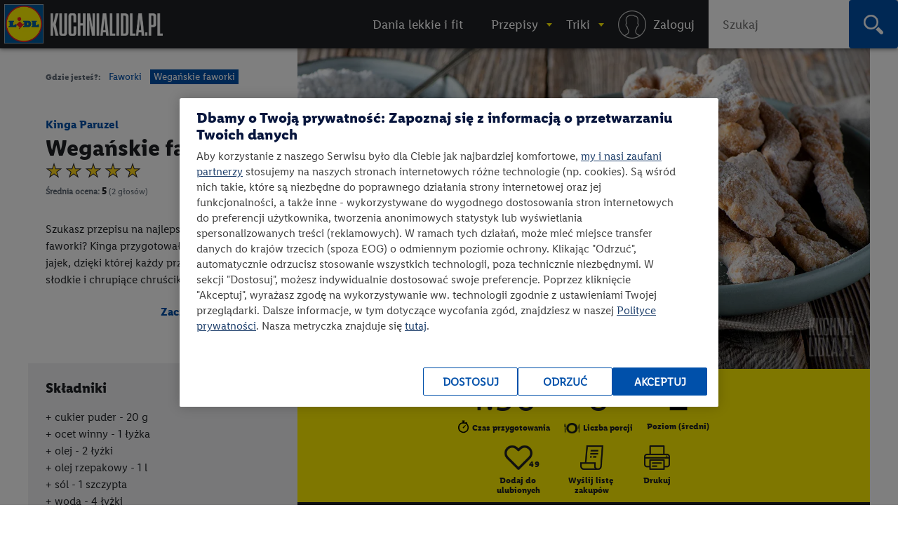

--- FILE ---
content_type: text/html; charset=utf-8
request_url: https://kuchnialidla.pl/weganskie-faworki
body_size: 26457
content:

<!DOCTYPE html>
<html xmlns:fb="http://www.facebook.com/2008/fbml" xmlns:og="http://opengraphprotocol.org/schema/" moznomarginboxes mozdisallowselectionprint class="no-js" lang="pl-PL">
<head id="Head1">
<!-- OneTrust Cookies Consent Notice start -->
<script src="https://cdn.cookielaw.org/scripttemplates/otSDKStub.js" data-document-language="true" type="text/javascript" charset="UTF-8" data-domain-script="e0f63db6-f4f1-4006-92e6-b3847e7f58a7" ></script>
<script type="text/javascript">
function OptanonWrapper() { }
</script>
<!-- OneTrust Cookies Consent Notice end -->

    <title>
    Wegańskie faworki - przepis
 • Kuchnia Lidla </title>
    <meta http-equiv="X-UA-Compatible" content="IE=10" />
    <meta http-equiv="X-UA-Compatible" content="chrome=1" />
    <meta charset="UTF-8" />
	<meta name="google-site-verification" content="buTSjcRgBvhgkH2wi_orUkkTtoRLMIDOJ3N7bDNQlU8" />
    
    <meta name="description" content="Wegańskie faworki - poznaj najlepszy przepis. ⭐ Sprawdź składniki i instrukcje na KuchniaLidla.pl!" />
    <meta property="og:title" content="Wegańskie faworki - przepis" />
    <meta property="og:description" content="Wegańskie faworki - poznaj najlepszy przepis. ⭐ Sprawdź składniki i instrukcje na KuchniaLidla.pl!" />
        <meta property="og:image" content="https://kuchnialidla.pl/img/PL/960x540/da7037d5d826-34c569e16aac-36241_KL_KINGA_KW06_FAWORKI_290121_fot_114967_RGB_OK_1250x700.webp" />

    <meta name="viewport" content="width=device-width, initial-scale=1.0, maximum-scale=1.0">
    <meta property="og:url" content="https://kuchnialidla.pl/weganskie-faworki" />

    <!--[if lt IE 9]>
        <script src="/Scripts/html5shiv.js"></script>
    <![endif]-->
	
<script>document.documentElement.classList.remove("no-js")</script>

<link rel="preload" href="/Content/css/nowyfromat2/lidlfonts/LidlFontPro-Bold.woff" as="font" type="font/woff" crossorigin="anonymous">
<link rel="preload" href="/Content/css/nowyfromat2/lidlfonts/LidlFontPro-Book.woff" as="font" type="font/woff" crossorigin="anonymous">
<link rel="preload" href="/Content/css/nowyfromat2/lidlfonts/LidlFontPro-Italic.woff" as="font" type="font/woff" crossorigin="anonymous">
<link rel="preload" href="/Content/css/nowyfromat2/lidlfonts/LidlFontPro-Regular.woff" as="font" type="font/woff" crossorigin="anonymous">
<link rel="preload" href="/Content/css/nowyfromat2/lidlfonts/LidlFontPro-Semibold.woff" as="font" type="font/woff" crossorigin="anonymous">






	  
	  
	<style>
    body {display: none;}
    </style>


    


    <link href="/bundles/content/print.css?v=IggYz59JxcpPpJgrFb42p5LTK9CriiCKfw_7gvjv0VE1" rel="stylesheet" type="text/css" media="print" />

    <link href="/Content/images/nowyformat/favicon-16.ico" rel="shortcut icon" />
	<link href="/Content/images/nowyformat/favicon-64.ico" rel="apple-touch-icon" sizes="64x64" />
	<link href="/Content/images/nowyformat/favicon-48.ico" rel="apple-touch-icon" sizes="48x48" />
	<link href="/Content/images/nowyformat/favicon-32.ico" rel="apple-touch-icon" sizes="32x32" />
    <script src="/bundles/scripts/jquery.js?v=JL596WEzEYSLK79KRL4It4N63VXpRlW4A824KHlhVLc1"></script>

    <script src="/bundles/scripts/portal.js?v=tyoBYvPyWG9Dm0gClG_ZLc5S6woOYA-5X5Cc9xAIe7E1"></script>


    <script src="/Scripts/jquery.cycle2.min.js" type="text/javascript" ></script>

    <script src="/Scripts/jquery.cycle2.carousel.min.js" type="text/javascript" ></script>
	
	<script src="/Scripts/jquery.cycle2.swipe.min.js" type="text/javascript" ></script>
	

    
    

    <style type="text/css" media="print">
        @page {
            size: auto A4 landscape;
            margin: 3mm;
        }
    </style>
    <style type="text/css" media="print">

        #qrcode canvas {
            width: 64px;
            height: 64px;
            image-rendering: pixelated;
        }
    </style>

    
    <link rel="canonical" href="https://kuchnialidla.pl/weganskie-faworki" />
    <link rel='stylesheet' href='/Scripts/fancybox/jquery.fancybox-1.3.4.css' type='text/css' media='all' />
    <script src="/Scripts/fancybox/jquery.fancybox-1.3.4.js" defer></script>
    <script src="/Scripts/jquery.qrcode.min.js" defer></script>
    <script src="https://apis.google.com/js/platform.js" async></script>
    <script src="/Scripts/raty.js" defer></script>

    <script type="application/ld+json">
        {
  "@context": "https://schema.org",
  "@type": "Recipe",
  "name": "Wegańskie faworki",
  "image": "https://kuchnialidla.pl/img/PL/960x540/da7037d5d826-34c569e16aac-36241_KL_KINGA_KW06_FAWORKI_290121_fot_114967_RGB_OK_1250x700.webp",
  "author": {
    "@type": "Person",
    "name": "Kinga Paruzel"
  },
  "recipeCategory": "Faworki",
  "datePublished": "2021-02-08",
  "description": "<h2>Przygotuj:</h2>\r\n\r\n<ul>\r\n\t<li>sitko o drobnych oczkach</li>\r\n\t<li>wałek</li>\r\n\t<li>radełko do ciasta lub ostry n&oacute;ż</li>\r\n\t<li>materiałową ściereczkę</li>\r\n\t<li>łyżkę cedzakową</li>\r\n\t<li>ręcznik papierowy</li>\r\n</ul>\r\n\r\n<h2>Krok 1: ŁĄCZYMY SKŁADNIKI CIASTA</h2>\r\n\r\n<p style=\"text-align:justify\">Mąkę przesiewamy do miski przez sitko o drobnych oczkach. Dodajemy s&oacute;l. Dodajemy mokre składniki ciasta: ciepłą wodę, olej, wegańską śmietanę i ocet spirytusowy.</p>\r\n\r\n<h2>Krok 2: WYRABIAMY CIASTO</h2>\r\n\r\n<p style=\"text-align:justify\">Składniki mieszamy, a następnie całość wyrabiamy dłońmi na gładkie, jednolite ciasto. Docelowo jego konsystencja powinna przypominać konsystencję ciasta na makaron &ndash; dość twardego, ale elastycznego.</p>\r\n\r\n<h2>Krok 3: TŁUCZEMY CIASTO WAŁKIEM</h2>\r\n\r\n<p style=\"text-align:justify\">Wyrobione ciasto formujemy w kulę i uderzamy z każdej strony wałkiem przez ok. 15 minut. Dzięki temu upieczone faworki będę lekkie i kruche.</p>\r\n\r\n<p style=\"text-align:justify\">Ciasto owijamy folią spożywczą i przekładamy do lod&oacute;wki na ok. 30 minut.</p>\r\n\r\n<h2>Krok 4: ROZGRZEWAMY OLEJ</h2>\r\n\r\n<p style=\"text-align:justify\">Olej mocno rozgrzewamy w głębokim garnku.</p>\r\n\r\n<h2>Krok 5: FORMUJEMY FAWORKI</h2>\r\n\r\n<p style=\"text-align:justify\">Ciasto dzielimy na 2 części. Każdą z nich cienko rozwałkowujemy na blacie. Ciasta nie podsypujemy mąką &ndash; jej dodatek m&oacute;głby spowodować strzelanie rozgrzanego oleju podczas smażenia.</p>\r\n\r\n<p style=\"text-align:justify\">Rozwałkowany placek ciasta kroimy wzdłuż na paski o szerokości 4 cm za pomocą radełka lub ostrego noża. Długie paski kroimy na skos, tak by uzyskać kr&oacute;tsze paski o długości ok. 10 cm. Pośrodku każdego paska tworzymy podłużne nacięcie.</p>\r\n\r\n<p style=\"text-align:justify\">Przez nacięcie przeciągamy kr&oacute;tszy brzeg faworka. Faworki zaplatamy i formujemy, nadając każdemu zgrabny kształt. Ulepione faworki odkładamy na materiałową ściereczkę.</p>\r\n\r\n<h2>Krok 6: SMAŻYMY WAWORKI</h2>\r\n\r\n<p style=\"text-align:justify\">Faworki ostrożnie przekładamy na mocno rozgrzany, głęboki tłuszcz. Smażymy je partiami (po 3-4 sztuki), by nie obniżyć temperatury oleju.</p>\r\n\r\n<p style=\"text-align:justify\">Gdy faworki nabiorą złotego koloru, wyławiamy je za pomocą łyżki cedzakowej i odsączamy z nadmiaru tłuszczu na papierowym ręczniku.</p>\r\n\r\n<h2>Krok 7: PODAJEMY FAWORKI</h2>\r\n\r\n<p style=\"text-align:justify\">Faworki przekładamy na talerz i opr&oacute;szamy cukrem pudrem przesianym przez sitko o drobnych oczkach.</p>\r\n",
  "prepTime": "PT1H30M",
  "recipeYield": "Liczba porcji - 8",
  "nutrition": {
    "@type": "NutritionInformation",
    "calories": "1119 calories"
  },
  "recipeCuisine": null,
  "recipeIngredient": [
    "cukier puder - 20 cukier puder",
    "ocet winny - 1 ocet winny",
    "olej - 2 łyżki",
    "olej rzepakowy - 1 olej rzepakowy",
    "sól - 1 sól",
    "woda - 4 łyżki",
    "mąka pszenna - 300 mąka pszenna",
    "śmietana wegańska - 5 łyżek"
  ],
  "recipeInstructions": " Przygotuj: sitko o drobnych oczkach wałek radełko do ciasta lub ostry nóż materiałową ściereczkę łyżkę cedzakową ręcznik papierowy Krok 1: ŁĄCZYMY SKŁADNIKI CIASTA Mąkę przesiewamy do miski przez sitko o drobnych oczkach. Dodajemy sól. Dodajemy mokre składniki ciasta: ciepłą wodę, olej, wegańską śmietanę i ocet spirytusowy. Krok 2: WYRABIAMY CIASTO Składniki mieszamy, a następnie całość wyrabiamy dłońmi na gładkie, jednolite ciasto. Docelowo jego konsystencja powinna przypominać konsystencję ciasta na makaron – dość twardego, ale elastycznego. Krok 3: TŁUCZEMY CIASTO WAŁKIEM Wyrobione ciasto formujemy w kulę i uderzamy z każdej strony wałkiem przez ok. 15 minut. Dzięki temu upieczone faworki będę lekkie i kruche. Ciasto owijamy folią spożywczą i przekładamy do lodówki na ok. 30 minut. Krok 4: ROZGRZEWAMY OLEJ Olej mocno rozgrzewamy w głębokim garnku. Krok 5: FORMUJEMY FAWORKI Ciasto dzielimy na 2 części. Każdą z nich cienko rozwałkowujemy na blacie. Ciasta nie podsypujemy mąką – jej dodatek mógłby spowodować strzelanie rozgrzanego oleju podczas smażenia. Rozwałkowany placek ciasta kroimy wzdłuż na paski o szerokości 4 cm za pomocą radełka lub ostrego noża. Długie paski kroimy na skos, tak by uzyskać krótsze paski o długości ok. 10 cm. Pośrodku każdego paska tworzymy podłużne nacięcie. Przez nacięcie przeciągamy krótszy brzeg faworka. Faworki zaplatamy i formujemy, nadając każdemu zgrabny kształt. Ulepione faworki odkładamy na materiałową ściereczkę. Krok 6: SMAŻYMY WAWORKI Faworki ostrożnie przekładamy na mocno rozgrzany, głęboki tłuszcz. Smażymy je partiami (po 3-4 sztuki), by nie obniżyć temperatury oleju. Gdy faworki nabiorą złotego koloru, wyławiamy je za pomocą łyżki cedzakowej i odsączamy z nadmiaru tłuszczu na papierowym ręczniku. Krok 7: PODAJEMY FAWORKI Faworki przekładamy na talerz i oprószamy cukrem pudrem przesianym przez sitko o drobnych oczkach. ",
  "aggregateRating": {
    "@type": "AggregateRating",
    "ratingValue": "5",
    "ratingCount": 2.0
  },
  "video": {
    "@type": "VideoObject",
    "name": "Wegańskie faworki",
    "thumbnailUrl": "https://img.youtube.com/vi/0So8dL8Trvw/hqdefault.jpg",
    "duration": "PT4M30S",
    "uploadDate": "2021-02-08T15:59:48",
    "embedUrl": "https://www.youtube.com/embed/0So8dL8Trvw",
    "publisher": {
      "@type": "Organization",
      "name": "KuchniaLidla.pl",
      "logo": {
        "@type": "ImageObject",
        "url": "https://kuchnialidla.pl/Content/images/nowyformat/favicon-64.ico"
      }
    }
  }
}
    </script>



    
    <!--  -->


    

	 

<style>
 .jedz_zdrowiej_menu.menu_gorne{display:block;}
 .hiszpanska_menu.menu_gorne{display:none;}
 
</style>

</head>
<body class=" recipe_page recipe ">



<div id="fb-root"></div>
<script>(function(d, s, id) {
  var js, fjs = d.getElementsByTagName(s)[0];
  if (d.getElementById(id)) return;
  js = d.createElement(s); js.id = id; js.rel = "preconnect";
  js.src = "//connect.facebook.net/pl_PL/sdk.js#xfbml=1&version=v2.7";
  fjs.parentNode.insertBefore(js, fjs);
}(document, 'script', 'facebook-jssdk'));</script>


<script>
    window.dataLayer = window.dataLayer || [];

        dataLayer.push({ 'pagetype': 'strona przepisu' });
     

    var now = new Date();
    var h = now.getHours();
    if (h >= 12 && h < 15) {
        dataLayer.push({ 'scroll depth': 'start' });
    }


</script>

<!-- Google Tag Manager -->
<noscript><iframe src="//www.googletagmanager.com/ns.html?id=GTM-586BXB"
height="0" width="0" style="display:none;visibility:hidden"></iframe></noscript>
<script type="text/plain" class="optanon-category-C0003">(function(w,d,s,l,i){w[l]=w[l]||[];w[l].push({'gtm.start':
new Date().getTime(),event:'gtm.js'});var f=d.getElementsByTagName(s)[0],
j=d.createElement(s),dl=l!='dataLayer'?'&l='+l:'';j.async=true;j.src=
'//www.googletagmanager.com/gtm.js?id='+i+dl;f.parentNode.insertBefore(j,f);
})(window, document, 'script', 'dataLayer', 'GTM-586BXB');</script>
<!-- End Google Tag Manager -->









 
			<header> <!-- nav / aside -->



  


        	<nav class="main_menu" aria-label="Główna nawigacja">
            		<p style="display:none;" class="print_header_text">Przepis z: <span class="qr_wrapp_url"></span></p>
					
					<a href="/" class="logolink"><span class="logo"><span class="logo-lidl">Lidl </span></span><span class="kuchnialidla"><span class="logo-kuchnia">kuchnialidla.pl - strona główna</span></span></a>

						
						

				<!--Donut#[base64]#-->


<script src="/Scripts/jquery.dlmenu.js?v=1" defer></script>
<script>
    $(function () {
        var loginctrl = $(".loginctrl");

        $("#dl-menu .LogOnControl").html(loginctrl.html());
        $("#full-menu .LogOnControl").html(loginctrl.html());

        $('#dl-menu').dlmenu({
            animationClasses: { classin: 'dl-animate-in-2', classout: 'dl-animate-out-2', backLabel: '' }
        });
    });
</script>


    <div id="dl-menu" class="dl-menuwrapper" aria-hidden="true">
        <div class="toogle_menu dl-trigger noscipt-hide"></div>
        <ul id="mobtopmenu" class="dl-menu">
            <li class="LogOnControl"></li>

            


<li class="menu_gorne">

    
        <a href="https://kuchnialidla.pl/przepisy/lekkie-i-fit" target="_blank" rel="noopener noreferrer"  class="">
            <span>Dania lekkie i fit</span>
        </a>

    
</li>

<li class="dropdown przepisy menu_gorne">

    
        <a href="https://kuchnialidla.pl/przepisy" aria-haspopup="true" aria-controls="submenu_przepisy" aria-expanded="false" class="przepisy">
            <span>Przepisy</span>
        </a>

    
        <ul class="submenu_panel clearfix dl-submenu" id="submenu_przepisy" aria-hidden="true">

            


<li class="dropdown  menu_gorne">

    
        <span class="submenu_column">Typ dania</span>

    
        <ul class="submenu_panel clearfix dl-submenu" id="submenu_" aria-hidden="true">

            


<li class="menu_gorne">

    
        <a href="/przepisy/dania-glowne"   class="">
            <span>Danie gł&#243;wne</span>
        </a>

    
</li>

<li class="menu_gorne">

    
        <a href="/przepisy/zupy"   class="">
            <span>Zupy</span>
        </a>

    
</li>

<li class="menu_gorne">

    
        <a href="/przepisy/salatki"   class="">
            <span>Sałatki</span>
        </a>

    
</li>

<li class="menu_gorne">

    
        <a href="/przepisy/napoje"   class="">
            <span>Napoje</span>
        </a>

    
</li>

<li class="menu_gorne">

    
        <a href="/przepisy/przetwory"   class="">
            <span>Przetwory</span>
        </a>

    
</li>

<li class="menu_gorne">

    
        <a href="/przepisy/sniadania"   class="">
            <span>Śniadania</span>
        </a>

    
</li>

<li class="menu_gorne">

    
        <a href="/przepisy/fast-food"   class="">
            <span>Fast Food</span>
        </a>

    
</li>

<li class="menu_gorne">

    
        <a href="/przepisy/przekaski-na-impreze"   class="">
            <span>Przekąski na imprezę</span>
        </a>

    
</li>

<li class="menu_gorne">

    
        <a href="/przepisy/desery"   class="">
            <span>Desery</span>
        </a>

    
</li>

<li class="menu_gorne">

    
        <a href="/przepisy/ciastka"   class="">
            <span>Ciasta</span>
        </a>

    
</li>

<li class="menu_gorne">

    
        <a href="/przepisy/ciasteczka"   class="">
            <span>Ciastka</span>
        </a>

    
</li>
            




        </ul>
</li>

<li class="dropdown okazje menu_gorne">

    
        <span class="submenu_column">Na specjalne okazje</span>

    
        <ul class="submenu_panel clearfix dl-submenu" id="submenu_okazje" aria-hidden="true">

            


<li class="menu_gorne">

    
        <a href="/przepisy/halloween"   class="">
            <span>Halloween</span>
        </a>

    
</li>

<li class="menu_gorne">

    
        <a href="/przepisy/boze-narodzenie"   class="">
            <span>Boże Narodzenie</span>
        </a>

    
</li>

<li class="weganskie-swieta menu_gorne">

    
        <a href="/przepisy/weganskie-swieta"   class="weganskie-swieta">
            <span>Wegańskie święta</span>
        </a>

    
</li>

<li class="menu_gorne">

    
        <a href="/przepisy/rodzinne-przepisy"   class="">
            <span>Rodzinne przepisy</span>
        </a>

    
</li>

<li class="menu_gorne">

    
        <a href="/przepisy/na-impreze"   class="">
            <span>Na imprezę</span>
        </a>

    
</li>

<li class="menu_gorne">

    
        <a href="/przepisy/romantyczna-kolacja"   class="">
            <span>Romantyczna kolacja</span>
        </a>

    
</li>

<li class="menu_gorne">

    
        <a href="/przepisy/przyjecie-dla-dzieci"   class="">
            <span>Przyjęcie dla dzieci</span>
        </a>

    
</li>

<li class="menu_gorne">

    
        <a href="/przepisy/tlusty-czwartek"   class="">
            <span>Tłusty czwartek</span>
        </a>

    
</li>

<li class="menu_gorne">

    
        <a href="/przepisy/walentynki"   class="">
            <span>Walentynki</span>
        </a>

    
</li>

<li class="menu_gorne">

    
        <a href="/przepisy/wielkanoc"   class="">
            <span>Wielkanoc</span>
        </a>

    
</li>

<li class="menu_gorne">

    
        <a href="/przepisy/piknik"   class="">
            <span>Piknik</span>
        </a>

    
</li>

<li class="menu_gorne">

    
        <a href="/przepisy/grill"   class="">
            <span>Grill</span>
        </a>

    
</li>
            




        </ul>
</li>

<li class="dropdown  menu_gorne">

    
        <span class="submenu_column">Kuchnie świata</span>

    
        <ul class="submenu_panel clearfix dl-submenu" id="submenu_" aria-hidden="true">

            


<li class="menu_gorne">

    
        <a href="/przepisy/kuchnia-amerykanska"   class="">
            <span>Kuchnia amerykańska</span>
        </a>

    
</li>

<li class="menu_gorne">

    
        <a href="/przepisy/kuchnia-azjatycka"   class="">
            <span>Kuchnia azjatycka</span>
        </a>

    
</li>

<li class="menu_gorne">

    
        <a href="/przepisy/kuchnia-czeska"   class="">
            <span>Kuchnia czeska</span>
        </a>

    
</li>

<li class="menu_gorne">

    
        <a href="/przepisy/kuchnia-francuska"   class="">
            <span>Kuchnia francuska</span>
        </a>

    
</li>

<li class="menu_gorne">

    
        <a href="/przepisy/kuchnia-grecka"   class="">
            <span>Kuchnia grecka</span>
        </a>

    
</li>

<li class="menu_gorne">

    
        <a href="/przepisy/kuchnia-hiszpanska-i-portugalska"   class="">
            <span>Kuchnia hiszpańska i portugalska</span>
        </a>

    
</li>

<li class="menu_gorne">

    
        <a href="/przepisy/kuchnia-polska"   class="">
            <span>Kuchnia polska</span>
        </a>

    
</li>

<li class="menu_gorne">

    
        <a href="/przepisy/kuchnia-wloska"   class="">
            <span>Kuchnia włoska</span>
        </a>

    
</li>

<li class="menu_gorne">

    
        <a href="/przepisy/brytyjska"   class="">
            <span>Kuchnia angielska</span>
        </a>

    
</li>

<li class="menu_gorne">

    
        <a href="/przepisy/kuchnia-bliskiego-wschodu"   class="">
            <span>Kuchnia bliskiego wschodu</span>
        </a>

    
</li>

<li class="kuchnia-alpejska menu_gorne">

    
        <a href="/przepisy/kuchnia-alpejska"   class="kuchnia-alpejska">
            <span>Kuchnia alpejska</span>
        </a>

    
</li>

<li class="menu_gorne">

    
        <a href="/przepisy/kuchnia-tajska"   class="">
            <span>Kuchnia tajska</span>
        </a>

    
</li>

<li class="menu_gorne">

    
        <a href="/przepisy/kuchnia-meksykanska"   class="">
            <span>Kuchnia meksykańska</span>
        </a>

    
</li>
            




        </ul>
</li>

<li class="dropdown  menu_gorne">

    
        <span class="submenu_column">Przepisy specjalne</span>

    
        <ul class="submenu_panel clearfix dl-submenu" id="submenu_" aria-hidden="true">

            


<li class="menu_gorne">

    
        <a href="/przepisy/kuchnia-gracza"   class="">
            <span>Kuchnia gracza</span>
        </a>

    
</li>

<li class="menu_gorne">

    
        <a href="/przepisy/przepisy-przyjazne-planecie"   class="">
            <span>Przepisy przyjazne planecie</span>
        </a>

    
</li>

<li class="odpornosc menu_gorne">

    
        <a href="/przepisy/odpornosc-z-natury"   class="odpornosc">
            <span>Odporność z natury</span>
        </a>

    
</li>

<li class="menu_gorne">

    
        <a href="/przepisy/wegetarianskie"   class="">
            <span>Wegetariańskie</span>
        </a>

    
</li>

<li class="menu_gorne">

    
        <a href="/przepisy/weganskie"   class="">
            <span>Wegańskie</span>
        </a>

    
</li>

<li class="menu_gorne">

    
        <a href="/przepisy/bez-glutenu"   class="">
            <span>Bez glutenu</span>
        </a>

    
</li>

<li class="menu_gorne">

    
        <a href="/przepisy/bez-laktozy"   class="">
            <span>Bez laktozy</span>
        </a>

    
</li>

<li class="menu_gorne">

    
        <a href="/przepisy/lekkie-i-fit"   class="">
            <span>Lekkie i fit</span>
        </a>

    
</li>

<li class="menu_gorne">

    
        <a href="/przepisy/dla-dzieci"   class="">
            <span>Dla dzieci</span>
        </a>

    
</li>
            




        </ul>
</li>

<li class="dropdown  menu_gorne">

    
        <span class="submenu_column">Szybkie i łatwe</span>

    
        <ul class="submenu_panel clearfix dl-submenu" id="submenu_" aria-hidden="true">

            


<li class="menu_gorne">

    
        <a href="/przepisy/szybkie"   class="">
            <span>Szybkie przepisy</span>
        </a>

    
</li>

<li class="menu_gorne">

    
        <a href="/przepisy/latwy"   class="">
            <span>Łatwe przepisy</span>
        </a>

    
</li>

<li class="menu_gorne">

    
        <a href="/przepisy/szybkie-obiady"   class="">
            <span>Szybkie obiady</span>
        </a>

    
</li>
            




        </ul>
</li>

<li class="dropdown polecamy menu_gorne">

    
        <span class="submenu_column">Polecamy</span>

    
        <ul class="submenu_panel clearfix dl-submenu" id="submenu_polecamy" aria-hidden="true">

            


<li class="menu_gorne">

    
        <a href="/przepisy/kuchnia-staropolska"   class="">
            <span>Kuchnia staropolska</span>
        </a>

    
</li>

<li class="menu_gorne">

    
        <a href="/przepisy/mc-smart"   class="">
            <span>Przepisy MC Smart</span>
        </a>

    
</li>

<li class="menu_gorne">

    
        <a href="/przepisy/airfryer"   class="">
            <span>Przepisy na airfryer</span>
        </a>

    
</li>
            




        </ul>
</li>
            


                <li class="aligncenter">
                    <a href="/przepisy" class="button">zobacz wszystkie przepisy</a>
                </li>


        </ul>
</li>

<li class="dropdown abc menu_gorne">

    
        <a href="/abc-gotowania"  aria-haspopup="true" aria-controls="submenu_abc" aria-expanded="false" class="abc">
            <span>Triki</span>
        </a>

    
        <ul class="submenu_panel clearfix dl-submenu" id="submenu_abc" aria-hidden="true">

            


<li class="Triki menu_gorne">

    
        <a href="/triki"   class="Triki">
            <span>Triki kulinarne</span>
        </a>

    
</li>

<li class="Artykuły menu_gorne">

    
        <a href="/artykuly"   class="Artykuły">
            <span>Artykuły</span>
        </a>

    
</li>

<li class="abc menu_gorne">

    
        <a href="https://kuchnialidla.pl/abc-gotowania"   class="abc">
            <span>ABC gotowania</span>
        </a>

    
</li>
            



                <li class="submenu_banner menu_przepisy">
                    <div class="submenu_banner_label"><p>Polecany trik:</p>
</div>
                    <a href="/jak-zrobic-jadalny-ogrod-z-resztek-warzyw-i-ziol">
                        <div class="banner_label">
                            <p><em>Kinga Paruzel</em><br />
Jak zrobić zjadalny ogr&oacute;d z resztek warzyw i zi&oacute;ł?</p>

                            <span class="button">zobacz</span>
                        </div>
                        <img src="https://kuchnialidla.pl/img/PL/587x330/b995937195aa-42b2361c9295-KW16_kinga-paruzel-jak-zrobic-jadalny-ogrod-z-resztek-warzyw-i-ziol-1250_700.webp" alt="" width="587px" height="330px">
                    </a>
                </li>
                <li class="submenu_banner menu_przepisy_wina">
                    <div class="submenu_banner_label"><p>Polecany artykuł:</p>
</div>
                    <a href="/kulinarne-sos-czyli-wszystko-co-warto-wiedziec-o-winie-w-kuchni">
                        <div class="banner_label">
                            <p>Kulinarne SOS, czyli wszystko o winie w kuchni</p>

                            <span class="button">zobacz</span>
                        </div>
                        <img src="https://kuchnialidla.pl/img/PL/587x330/741232b3f98b-d4e3288908f9-KulinarneSOS.webp" alt="" width="587px" height="330px">
                    </a>
                </li>

        </ul>
</li>
            
                <li class="menu_gorne logowanie"><a rel="nofollow" href="/konto/logowanie"><span>Logowanie / Rejestracja</span></a></li>

        </ul>

    </div>
    <ol id="full-menu" aria-hidden="false">
        <li class="LogOnControl"></li>

        


<li class="menu_gorne">

    
        <a href="https://kuchnialidla.pl/przepisy/lekkie-i-fit" target="_blank" rel="noopener noreferrer"  class="">
            <span>Dania lekkie i fit</span>
        </a>

    
</li>

<li class="dropdown przepisy menu_gorne">

    
        <a href="https://kuchnialidla.pl/przepisy" aria-haspopup="true" aria-controls="submenu_przepisy" aria-expanded="false" class="przepisy">
            <span>Przepisy</span>
        </a>

    
        <ul class="submenu_panel clearfix dl-submenu" id="submenu_przepisy" aria-hidden="true">

            


<li class="dropdown  menu_gorne">

    
        <span class="submenu_column">Typ dania</span>

    
        <ul class="submenu_panel clearfix dl-submenu" id="submenu_" aria-hidden="true">

            


<li class="menu_gorne">

    
        <a href="/przepisy/dania-glowne"   class="">
            <span>Danie gł&#243;wne</span>
        </a>

    
</li>

<li class="menu_gorne">

    
        <a href="/przepisy/zupy"   class="">
            <span>Zupy</span>
        </a>

    
</li>

<li class="menu_gorne">

    
        <a href="/przepisy/salatki"   class="">
            <span>Sałatki</span>
        </a>

    
</li>

<li class="menu_gorne">

    
        <a href="/przepisy/napoje"   class="">
            <span>Napoje</span>
        </a>

    
</li>

<li class="menu_gorne">

    
        <a href="/przepisy/przetwory"   class="">
            <span>Przetwory</span>
        </a>

    
</li>

<li class="menu_gorne">

    
        <a href="/przepisy/sniadania"   class="">
            <span>Śniadania</span>
        </a>

    
</li>

<li class="menu_gorne">

    
        <a href="/przepisy/fast-food"   class="">
            <span>Fast Food</span>
        </a>

    
</li>

<li class="menu_gorne">

    
        <a href="/przepisy/przekaski-na-impreze"   class="">
            <span>Przekąski na imprezę</span>
        </a>

    
</li>

<li class="menu_gorne">

    
        <a href="/przepisy/desery"   class="">
            <span>Desery</span>
        </a>

    
</li>

<li class="menu_gorne">

    
        <a href="/przepisy/ciastka"   class="">
            <span>Ciasta</span>
        </a>

    
</li>

<li class="menu_gorne">

    
        <a href="/przepisy/ciasteczka"   class="">
            <span>Ciastka</span>
        </a>

    
</li>
            




        </ul>
</li>

<li class="dropdown okazje menu_gorne">

    
        <span class="submenu_column">Na specjalne okazje</span>

    
        <ul class="submenu_panel clearfix dl-submenu" id="submenu_okazje" aria-hidden="true">

            


<li class="menu_gorne">

    
        <a href="/przepisy/halloween"   class="">
            <span>Halloween</span>
        </a>

    
</li>

<li class="menu_gorne">

    
        <a href="/przepisy/boze-narodzenie"   class="">
            <span>Boże Narodzenie</span>
        </a>

    
</li>

<li class="weganskie-swieta menu_gorne">

    
        <a href="/przepisy/weganskie-swieta"   class="weganskie-swieta">
            <span>Wegańskie święta</span>
        </a>

    
</li>

<li class="menu_gorne">

    
        <a href="/przepisy/rodzinne-przepisy"   class="">
            <span>Rodzinne przepisy</span>
        </a>

    
</li>

<li class="menu_gorne">

    
        <a href="/przepisy/na-impreze"   class="">
            <span>Na imprezę</span>
        </a>

    
</li>

<li class="menu_gorne">

    
        <a href="/przepisy/romantyczna-kolacja"   class="">
            <span>Romantyczna kolacja</span>
        </a>

    
</li>

<li class="menu_gorne">

    
        <a href="/przepisy/przyjecie-dla-dzieci"   class="">
            <span>Przyjęcie dla dzieci</span>
        </a>

    
</li>

<li class="menu_gorne">

    
        <a href="/przepisy/tlusty-czwartek"   class="">
            <span>Tłusty czwartek</span>
        </a>

    
</li>

<li class="menu_gorne">

    
        <a href="/przepisy/walentynki"   class="">
            <span>Walentynki</span>
        </a>

    
</li>

<li class="menu_gorne">

    
        <a href="/przepisy/wielkanoc"   class="">
            <span>Wielkanoc</span>
        </a>

    
</li>

<li class="menu_gorne">

    
        <a href="/przepisy/piknik"   class="">
            <span>Piknik</span>
        </a>

    
</li>

<li class="menu_gorne">

    
        <a href="/przepisy/grill"   class="">
            <span>Grill</span>
        </a>

    
</li>
            




        </ul>
</li>

<li class="dropdown  menu_gorne">

    
        <span class="submenu_column">Kuchnie świata</span>

    
        <ul class="submenu_panel clearfix dl-submenu" id="submenu_" aria-hidden="true">

            


<li class="menu_gorne">

    
        <a href="/przepisy/kuchnia-amerykanska"   class="">
            <span>Kuchnia amerykańska</span>
        </a>

    
</li>

<li class="menu_gorne">

    
        <a href="/przepisy/kuchnia-azjatycka"   class="">
            <span>Kuchnia azjatycka</span>
        </a>

    
</li>

<li class="menu_gorne">

    
        <a href="/przepisy/kuchnia-czeska"   class="">
            <span>Kuchnia czeska</span>
        </a>

    
</li>

<li class="menu_gorne">

    
        <a href="/przepisy/kuchnia-francuska"   class="">
            <span>Kuchnia francuska</span>
        </a>

    
</li>

<li class="menu_gorne">

    
        <a href="/przepisy/kuchnia-grecka"   class="">
            <span>Kuchnia grecka</span>
        </a>

    
</li>

<li class="menu_gorne">

    
        <a href="/przepisy/kuchnia-hiszpanska-i-portugalska"   class="">
            <span>Kuchnia hiszpańska i portugalska</span>
        </a>

    
</li>

<li class="menu_gorne">

    
        <a href="/przepisy/kuchnia-polska"   class="">
            <span>Kuchnia polska</span>
        </a>

    
</li>

<li class="menu_gorne">

    
        <a href="/przepisy/kuchnia-wloska"   class="">
            <span>Kuchnia włoska</span>
        </a>

    
</li>

<li class="menu_gorne">

    
        <a href="/przepisy/brytyjska"   class="">
            <span>Kuchnia angielska</span>
        </a>

    
</li>

<li class="menu_gorne">

    
        <a href="/przepisy/kuchnia-bliskiego-wschodu"   class="">
            <span>Kuchnia bliskiego wschodu</span>
        </a>

    
</li>

<li class="kuchnia-alpejska menu_gorne">

    
        <a href="/przepisy/kuchnia-alpejska"   class="kuchnia-alpejska">
            <span>Kuchnia alpejska</span>
        </a>

    
</li>

<li class="menu_gorne">

    
        <a href="/przepisy/kuchnia-tajska"   class="">
            <span>Kuchnia tajska</span>
        </a>

    
</li>

<li class="menu_gorne">

    
        <a href="/przepisy/kuchnia-meksykanska"   class="">
            <span>Kuchnia meksykańska</span>
        </a>

    
</li>
            




        </ul>
</li>

<li class="dropdown  menu_gorne">

    
        <span class="submenu_column">Przepisy specjalne</span>

    
        <ul class="submenu_panel clearfix dl-submenu" id="submenu_" aria-hidden="true">

            


<li class="menu_gorne">

    
        <a href="/przepisy/kuchnia-gracza"   class="">
            <span>Kuchnia gracza</span>
        </a>

    
</li>

<li class="menu_gorne">

    
        <a href="/przepisy/przepisy-przyjazne-planecie"   class="">
            <span>Przepisy przyjazne planecie</span>
        </a>

    
</li>

<li class="odpornosc menu_gorne">

    
        <a href="/przepisy/odpornosc-z-natury"   class="odpornosc">
            <span>Odporność z natury</span>
        </a>

    
</li>

<li class="menu_gorne">

    
        <a href="/przepisy/wegetarianskie"   class="">
            <span>Wegetariańskie</span>
        </a>

    
</li>

<li class="menu_gorne">

    
        <a href="/przepisy/weganskie"   class="">
            <span>Wegańskie</span>
        </a>

    
</li>

<li class="menu_gorne">

    
        <a href="/przepisy/bez-glutenu"   class="">
            <span>Bez glutenu</span>
        </a>

    
</li>

<li class="menu_gorne">

    
        <a href="/przepisy/bez-laktozy"   class="">
            <span>Bez laktozy</span>
        </a>

    
</li>

<li class="menu_gorne">

    
        <a href="/przepisy/lekkie-i-fit"   class="">
            <span>Lekkie i fit</span>
        </a>

    
</li>

<li class="menu_gorne">

    
        <a href="/przepisy/dla-dzieci"   class="">
            <span>Dla dzieci</span>
        </a>

    
</li>
            




        </ul>
</li>

<li class="dropdown  menu_gorne">

    
        <span class="submenu_column">Szybkie i łatwe</span>

    
        <ul class="submenu_panel clearfix dl-submenu" id="submenu_" aria-hidden="true">

            


<li class="menu_gorne">

    
        <a href="/przepisy/szybkie"   class="">
            <span>Szybkie przepisy</span>
        </a>

    
</li>

<li class="menu_gorne">

    
        <a href="/przepisy/latwy"   class="">
            <span>Łatwe przepisy</span>
        </a>

    
</li>

<li class="menu_gorne">

    
        <a href="/przepisy/szybkie-obiady"   class="">
            <span>Szybkie obiady</span>
        </a>

    
</li>
            




        </ul>
</li>

<li class="dropdown polecamy menu_gorne">

    
        <span class="submenu_column">Polecamy</span>

    
        <ul class="submenu_panel clearfix dl-submenu" id="submenu_polecamy" aria-hidden="true">

            


<li class="menu_gorne">

    
        <a href="/przepisy/kuchnia-staropolska"   class="">
            <span>Kuchnia staropolska</span>
        </a>

    
</li>

<li class="menu_gorne">

    
        <a href="/przepisy/mc-smart"   class="">
            <span>Przepisy MC Smart</span>
        </a>

    
</li>

<li class="menu_gorne">

    
        <a href="/przepisy/airfryer"   class="">
            <span>Przepisy na airfryer</span>
        </a>

    
</li>
            




        </ul>
</li>
            


                <li class="aligncenter">
                    <a href="/przepisy" class="button">zobacz wszystkie przepisy</a>
                </li>


        </ul>
</li>

<li class="dropdown abc menu_gorne">

    
        <a href="/abc-gotowania"  aria-haspopup="true" aria-controls="submenu_abc" aria-expanded="false" class="abc">
            <span>Triki</span>
        </a>

    
        <ul class="submenu_panel clearfix dl-submenu" id="submenu_abc" aria-hidden="true">

            


<li class="Triki menu_gorne">

    
        <a href="/triki"   class="Triki">
            <span>Triki kulinarne</span>
        </a>

    
</li>

<li class="Artykuły menu_gorne">

    
        <a href="/artykuly"   class="Artykuły">
            <span>Artykuły</span>
        </a>

    
</li>

<li class="abc menu_gorne">

    
        <a href="https://kuchnialidla.pl/abc-gotowania"   class="abc">
            <span>ABC gotowania</span>
        </a>

    
</li>
            



                <li class="submenu_banner menu_przepisy">
                    <div class="submenu_banner_label"><p>Polecany trik:</p>
</div>
                    <a href="/jak-zrobic-jadalny-ogrod-z-resztek-warzyw-i-ziol">
                        <div class="banner_label">
                            <p><em>Kinga Paruzel</em><br />
Jak zrobić zjadalny ogr&oacute;d z resztek warzyw i zi&oacute;ł?</p>

                            <span class="button">zobacz</span>
                        </div>
                        <img src="https://kuchnialidla.pl/img/PL/587x330/b995937195aa-42b2361c9295-KW16_kinga-paruzel-jak-zrobic-jadalny-ogrod-z-resztek-warzyw-i-ziol-1250_700.webp" alt="" width="587px" height="330px">
                    </a>
                </li>
                <li class="submenu_banner menu_przepisy_wina">
                    <div class="submenu_banner_label"><p>Polecany artykuł:</p>
</div>
                    <a href="/kulinarne-sos-czyli-wszystko-co-warto-wiedziec-o-winie-w-kuchni">
                        <div class="banner_label">
                            <p>Kulinarne SOS, czyli wszystko o winie w kuchni</p>

                            <span class="button">zobacz</span>
                        </div>
                        <img src="https://kuchnialidla.pl/img/PL/587x330/741232b3f98b-d4e3288908f9-KulinarneSOS.webp" alt="" width="587px" height="330px">
                    </a>
                </li>

        </ul>
</li>
        
            <li class="menu_gorne logowanie"><a rel="nofollow" href="/konto/logowanie"><span><i class="menu_login_ico"></i> <em>Zaloguj</em></span></a></li>

        <li class="search_topmenu">
<form action="/Catalog/Search" method="get">                <div id="search_form_top">
                    <label for="SearchQueryID2" class="visually-hidden">Wpisz szukaną frazę</label>
                    <input type="text" name="SearchQuery" id="SearchQueryID2" placeholder="Szukaj" onclick="dataLayer.push({ 'event': 'wyszukiwarka', 'tresc': 'klikniecie_menu gorne' })" />
                    <button type="submit" value="Szukaj" class="search_bt" onclick="dataLayer.push({ 'event': 'wyszukiwarka', 'tresc': 'wyszukiwanie_menu gorne' })"><span class="icon-lupa"></span><span class="visually-hidden">Szukaj</span></button>
                </div>
</form>        </li>

        <li class="search_menu_ico"></li>
    </ol>
<!--EndDonut-->
          </nav>
           
        
        
			</header>
      <div class="clear"></div>

			<main>
			

			
		
			 













<content>




    <div class="recipe_main">
        <div class="video">

            <div id="player" class="player" style="overflow:hidden;"></div>


                <button type="button" class="play" id="open_player">zobacz film</button>



			<img src='https://kuchnialidla.pl/img/PL/1250x700/e85a344cd3e4-34c569e16aac-36241_KL_KINGA_KW06_FAWORKI_290121_fot_114967_RGB_OK_1250x700.webp' alt="Wegańskie faworki" width="1250px" height="700px" />


                <p class="guest_avatar">
                    <img src="https://kuchnialidla.pl/img/PL/img/48ba16f3db3f-kinga-paruzel-160x160.webp" alt='Kinga Paruzel' width="83px" height="83px">
                </p>


            <button class="close" id="close_player">Zamknij</button>
        </div>


        <div class="recipe_meta" data-id="11025">


            <ul id="recipe_meta_1">
                    <li class="meta_time">
						<a href="/przepisy/a60">
							<strong>1:30</strong>
							<span>Czas przygotowania</span>
						</a>	
                    </li>

                    <li class="meta_size">
					<a href="/przepisy"><strong>8</strong><span>Liczba porcji</span></a>
					</li>
				
                            <li class="meta_level Medium">
							<a href="/przepisy/sredni"><span>Poziom (średni)</span></a>
							</li>


            </ul>


            <ul id="recipe_meta_2">


                <li class="icon_fav login" data-codename="weganskie-faworki">
				<button>
                    <span></span>
                    <strong class="icon_fav_count"><!--Donut#[base64]#-->49<!--EndDonut--> </strong>
                    <strong class="left-site-icon">Dodaj do <br />ulubionych</strong>
				</button>	
                </li>
                
               
                <li class="icon_shoplist"><button><span class="left-site-icon">Wyślij listę <br /> zakupów</span></button></li>
				<li class="icon_print"><button onClick="window.print(); return false;"><span class="left-site-icon"><b>Drukuj</b></span></button></li>
            </ul>

            <br style="clear:both;">
        </div>

        <div class="yt_ribbon">
            <div class="yt_ribbon_wrapper"><div class="g-ytsubscribe" data-channel="LidlPolskaPL" data-layout="default" data-count="default"></div></div>
            <p class="yt_ribbon_text">Chcesz odkryć więcej przepisów? Odwiedź kanał Kuchnia Lidla na You Tube!</p>
        </div>


    </div>

    <div class="sidebar Kinga Paruzel" id="details">
        <div class="lead">

            <nav aria-label="Ścieżka nawigacji">
				<ul id="breadcrumbs">
					<li>Gdzie jesteś?:</li>
					<li><a href="/przepisy/ciasteczka/faworki">Faworki</a></li>
					<li>Wegańskie faworki</li>
				</ul>
			</nav>


            <span class="sticker_wrapper">
            </span>

            <p class="category">Kinga Paruzel</p>
            <h1>Wegańskie faworki</h1>

            <div class="article">
			
			<div class="rating_container">
				
				<div class="rating_stars" id="rating_stars">
				<img src="/Content/images/nowyformat/star-off.png">&nbsp;<img src="/Content/images/nowyformat/star-off.png">&nbsp;<img src="/Content/images/nowyformat/star-off.png">&nbsp;<img src="/Content/images/nowyformat/star-off.png">&nbsp;<img src="/Content/images/nowyformat/star-off.png">
				</div>
                <p class="rating_stars_score"><!--Donut#[base64]#-->    <span class="rating_stars_score_label">Średnia ocena:</span> <strong class="rating_stars_score_value">5</strong> (<span class="rating_stars_score_count">2</span> głosów) 
<!--EndDonut--></p>
			</div>
			
			
                Szukasz przepisu na najlepsze wegańskie faworki? Kinga przygotowała recepturę bez jajek, dzięki której każdy przygotuje przepyszne, słodkie i chrupiące chruściki na tłusty czwartek! 
            </div>
			<div class="product_lead_buttons">
            <p class="alignright"><a href="#opis" class="button2 start_cook"><span>Zacznij gotować</span></a><a href="#" class="button2 screen" id="wake" aria-pressed="false"><span>Nie wygaszaj ekranu</span></a></p>
			</div>
        </div>

        <div>
                <div class="skladniki">
                    <h2>Składniki</h2>
                            <ul>
                                    <li>cukier puder - 20 g</li>
                                    <li>ocet winny - 1 łyżka</li>
                                    <li>olej - 2 łyżki</li>
                                    <li>olej rzepakowy - 1 l</li>
                                    <li>s&#243;l - 1 szczypta</li>
                                    <li>woda - 4 łyżki</li>
                                    <li>mąka pszenna - 300 g</li>
                                    <li>śmietana wegańska - 5 łyżek</li>
                            </ul>


                </div>

            <!-- wartości odżywcze -->
                <div class="skladniki wartosci">
                    <h2>Wartości odżywcze</h2>
                    <table>

                            <tr>
                                <td>Wartość energetyczna na całe danie</td>
                                <td>8957,6 kcal</td>
                            </tr>
                                                    <tr>
                                <td>Wartość energetyczna na 1 porcję</td>
                                <td>1119,7 kcal</td>
                            </tr>
                                                    <tr>
                                <td>Tłuszcz</td>
                                <td>111,2 g</td>
                            </tr>
                                                    <tr>
                                <td>Węglowodany</td>
                                <td>30,3 g</td>
                            </tr>
                                                    <tr>
                                <td>Błonnik</td>
                                <td>3,9 g</td>
                            </tr>
                                                    <tr>
                                <td>Białko</td>
                                <td>3,9 g</td>
                            </tr>
                    </table>
                </div>

        </div>

    </div>

    <div class="recipe_inner right">
        <div class="recipe_main">


            <div class="article" id="opis">
                <div class="fb-share-button right" data-href="/weganskie-faworki?utm_source=facebook.com&utm_medium=kuchniaLike&utm_campaign=Wegańskie faworki" data-layout="button_count"></div>


                <h2>Przygotuj:</h2>

<ul>
	<li>sitko o drobnych oczkach</li>
	<li>wałek</li>
	<li>radełko do ciasta lub ostry n&oacute;ż</li>
	<li>materiałową ściereczkę</li>
	<li>łyżkę cedzakową</li>
	<li>ręcznik papierowy</li>
</ul>

<h2>Krok 1: ŁĄCZYMY SKŁADNIKI CIASTA</h2>

<p style="text-align:justify">Mąkę przesiewamy do miski przez sitko o drobnych oczkach. Dodajemy s&oacute;l. Dodajemy mokre składniki ciasta: ciepłą wodę, olej, wegańską śmietanę i ocet spirytusowy.</p>

<h2>Krok 2: WYRABIAMY CIASTO</h2>

<p style="text-align:justify">Składniki mieszamy, a następnie całość wyrabiamy dłońmi na gładkie, jednolite ciasto. Docelowo jego konsystencja powinna przypominać konsystencję ciasta na makaron &ndash; dość twardego, ale elastycznego.</p>

<h2>Krok 3: TŁUCZEMY CIASTO WAŁKIEM</h2>

<p style="text-align:justify">Wyrobione ciasto formujemy w kulę i uderzamy z każdej strony wałkiem przez ok. 15 minut. Dzięki temu upieczone faworki będę lekkie i kruche.</p>

<p style="text-align:justify">Ciasto owijamy folią spożywczą i przekładamy do lod&oacute;wki na ok. 30 minut.</p>

<h2>Krok 4: ROZGRZEWAMY OLEJ</h2>

<p style="text-align:justify">Olej mocno rozgrzewamy w głębokim garnku.</p>

<h2>Krok 5: FORMUJEMY FAWORKI</h2>

<p style="text-align:justify">Ciasto dzielimy na 2 części. Każdą z nich cienko rozwałkowujemy na blacie. Ciasta nie podsypujemy mąką &ndash; jej dodatek m&oacute;głby spowodować strzelanie rozgrzanego oleju podczas smażenia.</p>

<p style="text-align:justify">Rozwałkowany placek ciasta kroimy wzdłuż na paski o szerokości 4 cm za pomocą radełka lub ostrego noża. Długie paski kroimy na skos, tak by uzyskać kr&oacute;tsze paski o długości ok. 10 cm. Pośrodku każdego paska tworzymy podłużne nacięcie.</p>

<p style="text-align:justify">Przez nacięcie przeciągamy kr&oacute;tszy brzeg faworka. Faworki zaplatamy i formujemy, nadając każdemu zgrabny kształt. Ulepione faworki odkładamy na materiałową ściereczkę.</p>

<h2>Krok 6: SMAŻYMY WAWORKI</h2>

<p style="text-align:justify">Faworki ostrożnie przekładamy na mocno rozgrzany, głęboki tłuszcz. Smażymy je partiami (po 3-4 sztuki), by nie obniżyć temperatury oleju.</p>

<p style="text-align:justify">Gdy faworki nabiorą złotego koloru, wyławiamy je za pomocą łyżki cedzakowej i odsączamy z nadmiaru tłuszczu na papierowym ręczniku.</p>

<h2>Krok 7: PODAJEMY FAWORKI</h2>

<p style="text-align:justify">Faworki przekładamy na talerz i opr&oacute;szamy cukrem pudrem przesianym przez sitko o drobnych oczkach.</p>




                <!-- skladniki -->
                



                <div class="product_subtext_banner">
                    
                </div>



            </div>

            <div class="recipe_meta recipe_meta_mobile" data-id="11025">


                <ul id="recipe_meta_2">

                    <li class="icon_fav login" title="dodaj do ulubionych" data-codename="weganskie-faworki">
                        <span>dodaj do ulubionych</span>
                        <strong style="margin-top: -15px !important; margin-left:15px;
             position: absolute; padding: 0px 25px; font-size: 11px; font-weight: bold; color: #504d3a; letter-spacing: 1px;     margin-left: 5px;"><!--Donut#[base64]#-->49<!--EndDonut--> </strong>
            <div class="left-site-icon">DODAJ DO <br />ULUBIONYCH</div>
        </li>
        

		<li class="icon_print">
			<a href="#" onclick="window.print(); return false;" title="wydrukuj przepis" style="cursor: pointer; display: block;">
				<span class="left-site-icon"><b>DRUKUJ</b></span>
			</a>
		</li>
        <li class="icon_shoplist"><a href="#" title="wyślij listę zakupów"></a><span class="left-site-icon">wyślij listę <br /> zakupów</span></li>
    </ul>

    <br style="clear:both;">
</div>



<div class="more_recipies">
    <h2>
        Zobacz podobne przepisy
    </h2>

    <div id="products">


<div class="recipe_box  has_video  product_1" data-id="11022"  data-video=9418>
	<a href="/amerykanskie-funnel-cakes-czyli-szybkie-lane-faworki" class="recipe_box_link">
    
		<div class="description">
			<h3><strong>Amerykańskie funnel cakes, czyli szybkie lane faworki</strong></h3>
			<span class="category">Paweł Małecki</span>			
			<p class="ShortDescription">Poznaj przekąskę w stylu amerykańskim podawaną na festiwalach i jarmarkach – funnel cakes! To świetny sposób, by urozmaicić słodkie menu na tłusty czwartek! 
</p>
		</div>  

		<div class="image">
				<img alt="Amerykańskie funnel cakes, czyli szybkie lane faworki" data-src="https://kuchnialidla.pl/img/PL/587x330/b5a6320c297a-5dbe4d6e073f-KW05_pawel_amerykanskie_funnel_cakes_czyli_szybkie_lane_faworki1250x700.webp" width="587px" height="330px" class="lazy" src="/Content/images/placeholder587.webp" />
				<noscript>
				  <img alt="Amerykańskie funnel cakes, czyli szybkie lane faworki" src="https://kuchnialidla.pl/img/PL/587x330/b5a6320c297a-5dbe4d6e073f-KW05_pawel_amerykanskie_funnel_cakes_czyli_szybkie_lane_faworki1250x700.webp" width="587px" height="330px" />
				</noscript>

				<span class="sticker_wrapper">
				</span>

				<div class="play_icon"><span class="visually-hidden">Przepis zawiera materiał wideo</span></div>

        </div>
        <p class="meta">
        
                <span class="like icon_fav login" data-codename="amerykanskie-funnel-cakes-czyli-szybkie-lane-faworki"><br />
				<span class="visually-hidden">liczba polubień: </span>
                    <strong><!--Donut#[base64]#-->38<!--EndDonut--></strong></span>
                <span class="difficulty Easy"><span class="visually-hidden">poziom trudności: </span><span class="visually-hidden">łatwy</span></span>
                <span class="time"><span class="visually-hidden">czas przygotowania: </span>
				<strong>0:00</strong></span>
                <span class="size"><span class="visually-hidden">liczba porcji: </span>8</span>
                <span class="wege"><span class="visually-hidden">ten przepis jest wegetariański</span></span>
        </p> 
	</a>	
</div>


<div class="recipe_box  has_video  product_2" data-id="10566"  data-video=9075>
	<a href="/najlepsze-minipaczki" class="recipe_box_link">
    
		<div class="description">
			<h3><strong>Najlepsze minipączki</strong></h3>
			<span class="category">Paweł Małecki</span>			
			<p class="ShortDescription">Jak uczcić tłusty czwartek? Przygotuj minipączki z pełnoziarnistej mąki z dodatkiem serka homogenizowanego według przepisu Pawła Małeckiego!</p>
		</div>  

		<div class="image">
				<img alt="Najlepsze minipączki" data-src="https://kuchnialidla.pl/img/PL/587x330/8b1e1ebe75e3-50b722df483b-PAWEL_MINIPACZKI_KW8_27907_210119_MS_210063_RGB_OK_1250x700.webp" width="587px" height="330px" class="lazy" src="/Content/images/placeholder587.webp" />
				<noscript>
				  <img alt="Najlepsze minipączki" src="https://kuchnialidla.pl/img/PL/587x330/8b1e1ebe75e3-50b722df483b-PAWEL_MINIPACZKI_KW8_27907_210119_MS_210063_RGB_OK_1250x700.webp" width="587px" height="330px" />
				</noscript>

				<span class="sticker_wrapper">
				</span>

				<div class="play_icon"><span class="visually-hidden">Przepis zawiera materiał wideo</span></div>

        </div>
        <p class="meta">
        
                <span class="like icon_fav login" data-codename="najlepsze-minipaczki"><br />
				<span class="visually-hidden">liczba polubień: </span>
                    <strong><!--Donut#[base64]#-->185<!--EndDonut--></strong></span>
                <span class="difficulty Easy"><span class="visually-hidden">poziom trudności: </span><span class="visually-hidden">łatwy</span></span>
                <span class="time"><span class="visually-hidden">czas przygotowania: </span>
				<strong>0:45</strong></span>
                <span class="size"><span class="visually-hidden">liczba porcji: </span>10</span>
                <span class="wege"><span class="visually-hidden">ten przepis jest wegetariański</span></span>
        </p> 
	</a>	
</div>


<div class="recipe_box  has_video  product_3" data-id="9385"  data-video=8587>
	<a href="/drozdzowe-buleczki-ze-sliwkami-i-karmelizowana-gruszka" class="recipe_box_link">
    
		<div class="description">
			<h3><strong>Drożdżowe bułeczki ze śliwkami i karmelizowaną gruszką</strong></h3>
			<span class="category">Paweł Małecki</span>			
			<p class="ShortDescription">Pyszne drożdżówki według przepisu naszego cukiernika. Świetnie się sprawdzą jako słodkie drugie śniadanie!</p>
		</div>  

		<div class="image">
				<img alt="Drożdżowe bułeczki ze śliwkami i karmelizowaną gruszką" data-src="https://kuchnialidla.pl/img/PL/587x330/3531780e904b-eafd574ff195-CUKIERNIK_PL_2059511381_rgb_ok_kw33_2016.webp" width="587px" height="330px" class="lazy" src="/Content/images/placeholder587.webp" />
				<noscript>
				  <img alt="Drożdżowe bułeczki ze śliwkami i karmelizowaną gruszką" src="https://kuchnialidla.pl/img/PL/587x330/3531780e904b-eafd574ff195-CUKIERNIK_PL_2059511381_rgb_ok_kw33_2016.webp" width="587px" height="330px" />
				</noscript>

				<span class="sticker_wrapper">
				</span>

				<div class="play_icon"><span class="visually-hidden">Przepis zawiera materiał wideo</span></div>

        </div>
        <p class="meta">
        
                <span class="like icon_fav login" data-codename="drozdzowe-buleczki-ze-sliwkami-i-karmelizowana-gruszka"><br />
				<span class="visually-hidden">liczba polubień: </span>
                    <strong><!--Donut#[base64]#-->87<!--EndDonut--></strong></span>
                <span class="difficulty Medium"><span class="visually-hidden">poziom trudności: </span><span class="visually-hidden">średni</span></span>
                <span class="time"><span class="visually-hidden">czas przygotowania: </span>
				<strong>2:00</strong></span>
                <span class="size"><span class="visually-hidden">liczba porcji: </span>10</span>
                <span class="wege inactive"><span class="visually-hidden">ten przepis nie jest wegetariański</span></span>      
        </p> 
	</a>	
</div>


<div class="recipe_box  has_video  product_4" data-id="4148"  data-video=4983>
	<a href="/chrusty" class="recipe_box_link">
    
		<div class="description">
			<h3><strong>Chrust</strong></h3>
			<span class="category">Paweł Małecki</span>			
			<p class="ShortDescription">Słynne ciasteczka na bazie staropolskiego przepisu. Złociste, delikatne, kruche, pyszne i nie tylko na tłusty czwartek! 
</p>
		</div>  

		<div class="image">
				<img alt="Chrust" data-src="https://kuchnialidla.pl/img/PL/587x330/fab167eec929-0b0b94b716-960x540_chrusty_kw09_poziom1_RGB.webp" width="587px" height="330px" class="lazy" src="/Content/images/placeholder587.webp" />
				<noscript>
				  <img alt="Chrust" src="https://kuchnialidla.pl/img/PL/587x330/fab167eec929-0b0b94b716-960x540_chrusty_kw09_poziom1_RGB.webp" width="587px" height="330px" />
				</noscript>

				<span class="sticker_wrapper">
				</span>

				<div class="play_icon"><span class="visually-hidden">Przepis zawiera materiał wideo</span></div>

        </div>
        <p class="meta">
        
                <span class="like icon_fav login" data-codename="chrusty"><br />
				<span class="visually-hidden">liczba polubień: </span>
                    <strong><!--Donut#[base64]#-->255<!--EndDonut--></strong></span>
                <span class="difficulty Medium"><span class="visually-hidden">poziom trudności: </span><span class="visually-hidden">średni</span></span>
                <span class="time"><span class="visually-hidden">czas przygotowania: </span>
				<strong>2:00</strong></span>
                <span class="size"><span class="visually-hidden">liczba porcji: </span>10</span>
                <span class="wege"><span class="visually-hidden">ten przepis jest wegetariański</span></span>
        </p> 
	</a>	
</div>



        <br style="clear:both;">
    </div>

    <p class="aligncenter" style="margin-top:10px;"><a href="/przepisy/wegetarianskie/bez-laktozy/weganskie/sredni/a60" class="button">zobacz więcej</a></p>
</div>
</div>

<div class="comments_wrapper right">
    <div class="comments_wrapper_inner">
	<!--Donut#[base64]#-->
<a name="comments"></a>

    <div class="txtright">
        <img style="display: none;" alt="pobieranie danych" src="/Content/images/ajax-loader-01.gif"
            class="commentsListContainerBusy" />
    </div>


    <h2>Komentarze <strong>(2)</strong></h2>


    
        <form action="/Comment/Add/11025" class="commentForm" method="post"><input name="__RequestVerificationToken" type="hidden" value="Wu10hIOea1SDl-Uh5FeZN3-rzKtlHNg59L_6kBfSD-QJV9BAhsggiayhYOu6e2HZInWSW_sQZguS8DEuC8m0FxLKcsM1" /><div class="sysMsg">



</div>
        <fieldset class="addCommentBox">
		<legend class="visually-hidden">Dodaj swój komentarz</legend>
        <div class="form_wrap">
                <input id="ReturnUrl" name="ReturnUrl" type="hidden" value="/weganskie-faworki" />
                <input data-val="true" data-val-number="The field EntityId must be a number." data-val-required="Pole EntityId jest wymagane." id="EntityId" name="EntityId" type="hidden" value="11025" />
                <input id="EntityName" name="EntityName" type="hidden" value="Product" />
                <input data-val="true" data-val-number="The field CommentId must be a number." id="CommentId" name="CommentId" type="hidden" value="" />

                    <span class="field-validation-valid" data-valmsg-for="Text" data-valmsg-replace="true"></span>

                    <div class="comment_area">
						<label for="Text" class="visually-hidden">Treść komentarza</label>
						<textarea class="text" cols="20" id="Text" name="Text" placeholder="Tutaj wpisz swój komentarz" rows="2">
</textarea>
					</div>

                  <span class="avatar">
                            <img src="/Content/images/avatar0-v02.png" alt="Avatar" width="68px" height="68px" />
                        </span>
<span class="field-validation-valid" data-valmsg-for="Guest" data-valmsg-replace="true"></span>                        <div class="comment_guest">
							<label for="Guest" class="visually-hidden">Twój podpis (Autor)</label>
							<input id="Guest" name="Guest" placeholder="Autor" type="text" value="Gość" />
						</div>
            
                   <div class="g-recaptcha" data-theme="light" data-sitekey="6LdPsAMTAAAAAJV_24jb26Fu2FTE9uQJuHfCrmus"></div>

            <div class="alignright"><button id="commentSubmitButton" type="submit" class="button commentSubmitButton">dodaj komentarz</button></div>
        </div>
        </fieldset>
</form>

<ul id="commentsUl" class="hiddenComments">

           
<li class=" first  ">

  
    <span class="avatar">

        <img src="/Content/images/avatar0-v02.png" alt="Magda" width="68px" height="68px" />
    </span>
    <span class="text">
         <span class="author">Magda</span><br> 
         <span class="time">1067 dni temu</span><br>
        Będę robić. Dam znać jak wyszły 😀
    </span>




           <p class="alignright" style="margin:10px 0 25px 0;"><span class="reply">Odpowiedz</span></p>
          <div class="reply-comment"  data-comment="55242"></div>

      
</li>           
<li class="nested   ">

  
    <span class="avatar">

        <img src="/Content/images/avatar0-v02.png" alt="Magda" width="68px" height="68px" />
    </span>
    <span class="text">
         <span class="author">Magda</span><br> 
         <span class="time">1067 dni temu</span><br>
        Wyszły pyszne! Przypomniałaś mi smak dzieciństwa.
    </span>





      
</li>    
</ul>

<div class="add-template" style="display:none;">

    <form action="/Comment/Add" class="commentForm" method="post"><input name="__RequestVerificationToken" type="hidden" value="JiMrnIU2AxfGdQaqh2Rt_SIybJck0SS3bRBBS6DoEHCQBI2kHeBQQO4N6qzB3SvOZhhjcGpgvbX8SQz38B6xTJkl9O81" /><div class="sysMsg">



</div>
        <fieldset class="addCommentBox">
		<legend class="visually-hidden">Dodaj swój komentarz</legend>
        <div class="form_wrap">
                <input id="ReturnUrl" name="ReturnUrl" type="hidden" value="/weganskie-faworki" />
                <input data-val="true" data-val-number="The field EntityId must be a number." data-val-required="Pole EntityId jest wymagane." id="EntityId" name="EntityId" type="hidden" value="11025" />
                <input id="EntityName" name="EntityName" type="hidden" value="Product" />
                <input data-val="true" data-val-number="The field CommentId must be a number." id="CommentId" name="CommentId" type="hidden" value="" />

                    <span class="field-validation-valid" data-valmsg-for="Text" data-valmsg-replace="true"></span>

                    <div class="comment_area">
						<label for="Text" class="visually-hidden">Treść komentarza</label>
						<textarea class="text" cols="20" id="Text" name="Text" placeholder="Tutaj wpisz swój komentarz" rows="2">
</textarea>
					</div>

                  <span class="avatar">
                            <img src="/Content/images/avatar0-v02.png" alt="Avatar" width="68px" height="68px" />
                        </span>
<span class="field-validation-valid" data-valmsg-for="Guest" data-valmsg-replace="true"></span>                        <div class="comment_guest">
							<label for="Guest" class="visually-hidden">Twój podpis (Autor)</label>
							<input id="Guest" name="Guest" placeholder="Autor" type="text" value="Gość" />
						</div>
            
                   <div class="g-recaptcha" data-theme="light" data-sitekey="6LdPsAMTAAAAAJV_24jb26Fu2FTE9uQJuHfCrmus"></div>

            <div class="alignright"><button id="commentSubmitButton" type="submit" class="button commentSubmitButton">dodaj komentarz</button></div>
        </div>
        </fieldset>
</form>






</div>




<script src="/Scripts/templates/Comment/list-scripts.js?v=2" type="text/javascript" defer></script>
<!--EndDonut-->

    </div>
</div>


<br style="clear:both;">

<div class="seobox"><div class="article"></div></div>


    <div class="more_recipies cross_links">
        <h2>
             Przepisy sylwestrowe i na święta 2025
        </h2>

    <ul>
                <li><a href="/przekaski-sylwestrowe">Przekąski sylwestrowe</a></li>
                <li><a href="/piernik-swiateczny">Piernik świąteczny</a></li>
                <li><a href="/boczek-pieczony">Boczek pieczony</a></li>
                <li><a href="/sledzie-po-kaszubsku">Śledzie po kaszubsku</a></li>
                <li><a href="/ryba-po-japonsku">Ryba po japońsku</a></li>
                <li><a href="/pieczona-ryba-po-grecku">Pieczona ryba po grecku</a></li>
                <li><a href="/golonka-po-bawarsku">Golonka pieczona po bawarsku</a></li>
                <li><a href="/krokiety-z-miesem">Krokiety z mięsem</a></li>
                <li><a href="/makowki-slaskie">Mak&#243;wki śląskie</a></li>
                <li><a href="/jajka-na-miekko">Jajka na miękko</a></li>
                <li><a href="/ryba-z-piekarnika">Ryba z piekarnika</a></li>
                <li><a href="/salatka-gyros">Sałatka gyros</a></li>
                <li><a href="/zupa-z-grzybow-lesnych">Zupa grzybowa z makaronem</a></li>
                <li><a href="/pistacjowy-sernik-baskijski">Pistacjowy sernik baskijski</a></li>
                <li><a href="/nuggetsy-z-kurczaka">Nuggetsy z kurczaka</a></li>
                <li><a href="/paszteciki-z-pieczarkami-drozdzowe">Paszteciki z pieczarkami drożdżowe</a></li>
                <li><a href="/makaron-ryzowy-z-kurczakiem-i-mieszanka-chinska">Kurczak po chińsku z makaronem ryżowym</a></li>
                <li><a href="/swiateczne-pierniczki-12">Świąteczne pierniczki</a></li>
                <li><a href="/domek-z-piernika-8">Domek z piernika </a></li>
                <li><a href="/burek-ze-szpinakiem">Burek ze szpinakiem</a></li>


    </ul>
    </div>
<!-- tutaj skladniki -->
        <div class="more_recipies cross_links">
            <h2>
                Przepisy według składników
            </h2>
            <ul>

                    <li><a href="/przepisy/maka-pszenna">Mąka pszenna</a></li>
                    <li><a href="/przepisy/olej-rzepakowy">Olej rzepakowy</a></li>
                    <li><a href="/przepisy/sol">S&#243;l</a></li>
                    <li><a href="/przepisy/smietana-weganska">Śmietana wegańska</a></li>
            </ul>
        </div>


<!-- koniec skladnikow -->


</div>


<div class="sidebar sidebar_banners">



    <style>
        ul.baners {
            margin-top: 0 !important;
        }
    </style>
    <ul class="baners">

</ul>


    


				<!-- stary banner -->
				<ins class='dcmads' style='display:inline-block;width:300px;height:250px'
					data-dcm-placement='N1012067.3733162KUCHNIALIDLA.PL/B34845785.436664437'
					data-dcm-rendering-mode='iframe'
					data-dcm-https-only
					data-dcm-api-frameworks='[APIFRAMEWORKS]'
					data-dcm-omid-partner='[OMIDPARTNER]'
					data-dcm-gdpr-applies='gdpr=${GDPR}'
					data-dcm-gdpr-consent='gdpr_consent=${GDPR_CONSENT_755}'
					data-dcm-addtl-consent='addtl_consent=${ADDTL_CONSENT}'
					data-dcm-ltd='false'
					data-dcm-resettable-device-id=''
					data-dcm-app-id=''>
				  <script src='https://www.googletagservices.com/dcm/dcmads.js'></script>
				</ins>





</div>

<p class="print_txt2" style="display:none;">SMACZNEGO!</p>
<div class="qr_wrapp" style="display:none;">Wpisz link w przeglądarkę: <span class="qr_wrapp_url"></span><br /> lub zeskanuj qr kod aby zobaczyć przepis:<div id="qrcode"></div></div>


<div id="rating_popup">
	<div id="rating_popup_txt">
	<h3>Dziękujemy za ocenę przepisu!</h3>
	<p>Twoja ocena pomoże nam wypromować najlepsze przepisy z Kuchni Lidla.</p>
	<a href="#" class="button2 close_rating_popup"><span>Wróć do gotowania</span></a>
	</div>
	<div id="rating_popup_img" style='background: transparent url(https://kuchnialidla.pl/img/PL/img/34c569e16aac-36241_KL_KINGA_KW06_FAWORKI_290121_fot_114967_RGB_OK_1250x700.webp) 50% 50% no-repeat;'><span class="logo-kuchnia">kuchnialidla.pl</span></div>
	<span id="close_rating_popup" class="close_rating_popup"></span>
</div>

<div class="overlay rating_popup_overlay"></div>

</content>





      
      
      
      
      


<div class="clear"></div>
<content class="footer_part">	  
<div class="home_search clearfix" id="mobile_search">
<form action="/Catalog/Search" method="get">		<div id="search_form">
			<label for="SearchQueryID" class="visually-hidden">Wpisz szukaną frazę</label>
			<div class="searchinput_wrapper"><input type="text" name="SearchQuery" id="SearchQueryID" placeholder="Szukaj" onclick="dataLayer.push({ 'event':'wyszukiwarka' ,'tresc':'klikniecie_strona dol'})" /></div>
			<div class="searchbutton_wrapper"><input type="submit" value="Szukaj" class="button" onclick="dataLayer.push({ 'event': 'wyszukiwarka', 'tresc': 'wyszukiwanie_strona dol' })" /></div>
		    <br class="clear">
		</div>
</form></div>

<div class="clear"></div>




</content>

<div class="clear"></div>
			</main>

			<div class="clear"></div>
		<footer class="footer_section">
    <div class="home_newsletter_col2">
  
      <span>Obserwuj nas</span>
      
      <ul>
        
        <li><a rel="nofollow noopener noreferrer" class="fb" href="https://www.facebook.com/lidlpolska" target="_blank">Facebook</a></li>
		<li><a rel="nofollow noopener noreferrer" class="inst" href="https://instagram.com/lidlpolska/" target="_blank">Instagram</a></li>
		<li><a rel="nofollow noopener noreferrer" class="yt" href="https://www.youtube.com/user/LidlPolskaPL?sub_confirmation=1" target="_blank">YouTube</a></li>
        <li><a rel="nofollow noopener noreferrer" class="pnt" href="https://pinterest.com/lidlpolska" target="_blank">Pinterest</a></li>
        
      </ul>
   
    </div> 
	
	


        <div class="footer_col przepisy_stopka">
			<nav aria-label="Nawigacja - Typ dań">
					<span class="footer_col_header">Typ dań</span>
				<ul>

					<li class="menu_dolne"><a href="/przepisy/dania-glowne"  class="danie_glowne">Danie gł&#243;wne</a></li>
					<li class="menu_dolne"><a href="/przepisy/zupy"  class="zupy">Zupy</a></li>
					<li class="menu_dolne"><a href="/przepisy/salatki"  class="salatki">Sałatki</a></li>
					<li class="menu_dolne"><a href="/przepisy/desery"  class="desery">Desery</a></li>
					<li class="menu_dolne"><a href="/przepisy/przekaski-na-impreze"  class="przekaski">Przekąski</a></li>
					<li class="menu_dolne"><a href="/przepisy/napoje"  class="napoje">Napoje</a></li>
					<li class="menu_dolne"><a href="/przepisy/przetwory"  class="przetwory">Przetwory</a></li>
					<li class="menu_dolne"><a href="/przepisy"  class="wszystkie">Wszystkie</a></li>

				</ul>
			</nav>	
        </div>
        <div class="footer_col okazje">
			<nav aria-label="Nawigacja - Na specjalne okazje">
					<span class="footer_col_header">Na specjalne okazje</span>
				<ul>

					<li class="menu_dolne"><a href="/przepisy/boze-narodzenie"  class="boze-narodzenie">Boże Narodzenie</a></li>
					<li class="menu_dolne"><a href="/przepisy/wielkanoc"  class="wielkanoc">Wielkanoc </a></li>
					<li class="menu_dolne"><a href="/przepisy/desery"  class="Dzień Mamy">Dzień Mamy</a></li>
					<li class="menu_dolne"><a href="/przepisy/grill"  class="grill">Grill </a></li>
					<li class="menu_dolne"><a href="/przepisy/sniadania"  class="Śniadania">Śniadania</a></li>
					<li class="menu_dolne"><a href="/przepisy/kuchnia-wloska"  class="Kuchnia włoska">Kuchnia włoska</a></li>
					<li class="menu_dolne"><a href="/przepisy/tlusty-czwartek"  class="tlusty_czwartek">Tłusty czwartek</a></li>

				</ul>
			</nav>	
        </div>
        <div class="footer_col">
			<nav aria-label="Nawigacja - Przepisy specjalne">
					<span class="footer_col_header">Przepisy specjalne</span>
				<ul>

					<li class="menu_dolne"><a href="/przepisy/wegetarianskie"  class="">Wegetariańska</a></li>
					<li class="menu_dolne"><a href="/przepisy/bez-glutenu"  class="">Bez glutenu</a></li>
					<li class="menu_dolne"><a href="/przepisy/bez-laktozy"  class="">Bez laktozy</a></li>
					<li class="menu_dolne"><a href="/przepisy/lekkie-i-fit"  class="">Lekkie i fit</a></li>

				</ul>
			</nav>	
        </div>
        <div class="footer_col">
			<nav aria-label="Nawigacja - Szybkie i łatwe">
					<span class="footer_col_header">Szybkie i łatwe</span>
				<ul>

					<li class="menu_dolne"><a href="/przepisy/szybkie"  class="">Szybkie przepisy</a></li>
					<li class="menu_dolne"><a href="/przepisy/latwy"  class="">Łatwe przepisy</a></li>

				</ul>
			</nav>	
        </div>
        <div class="footer_col">
			<nav aria-label="Nawigacja - Triki">
					<span class="footer_col_header">Triki</span>
				<ul>

					<li class="menu_dolne"><a href="/triki"  class="">Triki kulinarne</a></li>
					<li class="menu_dolne"><a href="/artykuly"  class="">Artykuły</a></li>
					<li class="menu_dolne"><a href="/abc-gotowania"  class="">ABC gotowania</a></li>
					<li class="menu_dolne"><a href="/skladniki/"  class="">Składniki</a></li>

				</ul>
			</nav>	
        </div>
			<div class="clear"></div>
            <ul class="footer_menu stopka_menu_na_dole">


           		    <li class="menu_dolne"><a rel=nofollow  href="/polityka-prywatnosci"  class="polityka">Polityka prywatności</a></li>
           		    <li class="menu_dolne"><a rel=nofollow  href="/regulamin"  class="regulamin">Regulamin</a></li>
           		    <li class="menu_dolne"><a  href="/kontakt"  class="kontakt">Kontakt</a></li>
           		    <li class="menu_dolne"><a rel=nofollow  href="/rezygnacja-z-newslettera"  class="newsletter_rezygnacja">Rezygnacja z newslettera</a></li>
           		    <li class="menu_dolne"><a rel=nofollow  href="https://www.lidl.pl/informacje-dla-klienta/informacje-prawne/compliance" target=&quot;_blank&quot; class="">Compliance</a></li>
           		    <li class="menu_dolne"><a rel=nofollow  href="/polityka-dostepnosci"  class="">Polityka dostępności</a></li>

            </ul>



		</footer>
	
	<div class="arrow_up"></div>
			

    

    <div id="popupLoadingSpinner" style="position: absolute; width: 100%; height: 100%; background: rgba(0,0,0,0.5); z-index: 100; left: 0px; top: 0px; display: none;">
        <img alt="pobieranie danych" src="/Content/images/ajax-loader-01.gif" style="position:fixed;top:50%;left:50%;" />
    </div>


    <span style="position: absolute; bottom: 0; left: 0; z-index: -2; width: 100%; overflow: hidden;">
     
        
        

    <div id="popupContent">
    </div>
    <div id="sendShoplistContent" style="display:none;">

        <form action="/sendshoplisttoemail" id="sendShoplistForm" method="post" onsubmit="return false;"><input name="__RequestVerificationToken" type="hidden" value="bv-5CCk0Bxezc5bn7s_pGDIkTxD6DnZzpQxTfT1YsQtd9KZrhIQGnJgTUbU-hZGibza_DuQ3chql4xY9YaTpnmhJaHY1" />    <h2>Wyślij listę zakupów</h2>
<div class="sysMsg">



</div>
<input data-val="true" data-val-number="The field ProductId must be a number." data-val-required="Pole ProductId jest wymagane." id="ProductId" name="ProductId" type="hidden" value="11025" />    <fieldset>
        <ul>
            <li>
                <label for="Email">Adres email</label>
                <input class="text-box single-line" data-val="true" data-val-email="Wartość w polu Email nie jest prawidłowym adresem e-mail." id="Email" name="Email" type="email" value="" />
                <span class="field-validation-valid" data-valmsg-for="Email" data-valmsg-replace="true"></span>
            </li>
            <li>
          
             
                        <div class="g-recaptcha" data-sitekey="6LdPsAMTAAAAAJV_24jb26Fu2FTE9uQJuHfCrmus"></div>
                    
            </li>
        </ul>
        <input type="submit" value="Wyślij" class="button left" />
    </fieldset>
</form>

    </div>
    <div id="sendRecipeContent" style="display:none;">
        <form action="/Account/SendRecipeToEmail" id="sendRecipeForm" method="post">    <h2>Wyślij przepis</h2>


<h2>Messages.cshtml</h2>
<input data-val="true" data-val-number="The field ProductId must be a number." data-val-required="Pole ProductId jest wymagane." id="ProductId" name="ProductId" type="hidden" value="11025" />    <fieldset>
        <ul>
            <li>
                <label for="Email">Adres email</label>
                <input class="text-box single-line" data-val="true" data-val-email="Wartość w polu Email nie jest prawidłowym adresem e-mail." id="Email" name="Email" type="email" value="" />
                <span class="field-validation-valid" data-valmsg-for="Email" data-valmsg-replace="true"></span>
            </li><li>
                <div id="recaptchaR">
                </div>
            </li></ul>
        <input type="submit" value="Wyślij" class="button left" />
    </fieldset>
</form>

    </div>

    <script type="text/javascript">
      //variables for scripts in Scripts/templates/play-scripts.js START
        var qrCodeText = "https://kuchnialidla.pl/qwc11025?s=qr";
        var qrCodeText2 = "https://kuchnialidla.pl/qwc11025";
        var playerUrl = "/Media/Play";
        var ProductId = "11025";
        var mediaFileId = 9420;
        var SendShoplistToEmailPath = "/sendshoplisttoemail";

        var SendRecipeToEmailPath = "/sendrecipetoemail";
      //variables for scripts in Scripts/templates/play-scripts.js STOP
   </script>

    <script src="/Scripts/templates/play-scripts.js?v=5" type="text/javascript" defer></script>


    <script type="text/javascript">

	$(document).ready(function() {
		$('#rating_stars').html('');
		$('#rating_stars').raty({
			score: $('.rating_stars_score_value').text(),
			cancelButton: false,
			half: false,
			halfShow: true,
			hints: ['Oceń przepis na 1 gwiazdkę', 'Oceń przepis na 2 gwiazdki', 'Oceń przepis na 3 gwiazdki', 'Oceń przepis na 4 gwiazdki', 'Oceń przepis na 5 gwiazdek'],
			number: 5,
			round: { down: .25, full: .5, up: .76 },
			starOff: 'star-off',
			starOn: 'star-on',
			starHalf: 'star-half',
			starType : 'button',
            click: function (score, evt) {
                var token = null;
                $.post("/weganskie-faworki/rate", { '__RequestVerificationToken': token, score }, function (d) {
                    var res = d.split(';');

                    $('.rating_stars_score_value').text(res[0]);
                    $('.rating_stars_score_count').text(res[1]);

                    $('.rating_stars').data('raty').score(res[0]);
                    $("#rating_popup, .rating_popup_overlay").fadeIn();
                });
		  }
		});

        $('.close_rating_popup, .rating_popup_overlay').click(function (e) {




			$("#rating_popup, .rating_popup_overlay").fadeOut();
			return false;
		});

	});

var wakeElem = document.getElementById('wake');
	

if ("wakeLock" in navigator) {
  isSupported = true;
} else {
  wakeElem.disabled = true;
}

let wakeLock = null;


document.addEventListener("visibilitychange", async () => {
	if (wakeLock !== null && document.visibilityState === "visible") {
			navigator.wakeLock.request("screen").then((wake) => {
				wakeLock = wake;
				wakeElem.classList.add("wake_on");

				wakeLock.addEventListener("release", () => {
					wakeElem.classList.remove("wake_on");
					wakeCheckbox.checked = false;
					wakeLock = null;
				});  
			});
	}
});
	
	
	
wakeElem.addEventListener("click", (event) => {
	event.preventDefault();
	if (!wakeLock) {

		try {
			navigator.wakeLock.request("screen").then((wake) => {
				wakeLock = wake;
				wakeLock.addEventListener("release", () => {

					wakeElem.classList.remove("wake_on");
					wakeLock = null;
				});  
				wakeElem.classList.add("wake_on");
			});

		} catch (err) {

		}
	} else {
		if (wakeLock) {
			wakeLock.release().then(() => {
				wakeLock = null;
			});
		}
	}
	return false;
});

$(function() {
	$(".screen").click(function() {
	  const $body = $('body');
	  const $screen = $(this); 

	  const hasGreyBg = $body.hasClass('add_grey_bg');

	  if (hasGreyBg) {
		$body.removeClass('add_grey_bg');
		$screen.attr('aria-pressed', 'false');
	  } else {
		$body.addClass('add_grey_bg');
		$screen.attr('aria-pressed', 'true');
	  }
	});
});
    </script>	
	



        <script type="text/javascript" src="/Scripts/cookies.js?v=2"></script>

    </span>
    <div id="body_overlay"></div>

    <script type="text/javascript">
	$.fn.cycle.defaults.autoSelector = '.slideshow'
    //variables for scripts in Scripts/templates/layout-scripts.js START

	
	var url = "/konto/logowanie";
	
        //variables for scripts in Scripts/templates/layout-scripts.js STOP
        jQuery(function ($) {
            $.validator.addMethod('date',
            function (value, element) {
                if (this.optional(element)) {
                    return true;
                }

                var ok = true;
                try {
                  
                    var myRegExp = new RegExp(/\d{2}-\d{2}-\d{4}$/);

                    return value.match(myRegExp);


                }
                catch (err) {
                    alert(err);
                    ok = false;
                }
                return ok;
            });
        });

	
    </script>
    <script src="/Scripts/templates/layout-scripts.b1e46c.js?v=5" type="text/javascript" defer></script>

    <!--Donut#[base64]#--><!--EndDonut-->

    <!--Donut#[base64]#-->    <form action="/Home/AntiForgeryToken" id="__AjaxAntiForgeryForm" method="post"><input name="__RequestVerificationToken" type="hidden" value="eJ4SkmVYW8MWvW_JjABU-Ri-RC1OLMXGMzyofNWLg5vdja0j7ieN--FI1o_iTRCF7uZ2M7gIUplgGleB0u_0Zj6pqeY1" /></form><!--EndDonut-->
    <!--Donut#[base64]#--><script type="text/javascript">

             dataLayer.push({ 'Uzytkownik': 'Niezalogowany' });

</script>




<!--EndDonut-->


	<script>
	
	/* Thanks to CSS Tricks for pointing out this bit of jQuery
http://css-tricks.com/equal-height-blocks-in-rows/
It's been modified into a function called at page load and then each time the page is resized. One large modification was to remove the set height before each new calculation. */

equalheight = function(container){

var currentTallest = 0,
     currentRowStart = 0,
     rowDivs = new Array(),
     $el,
     topPosition = 0;
 $(container).each(function() {

   $el = $(this);
   $($el).height('auto')
   topPostion = $el.position().top;

   if (currentRowStart != topPostion) {
     for (currentDiv = 0 ; currentDiv < rowDivs.length ; currentDiv++) {
       rowDivs[currentDiv].height(currentTallest);
     }
     rowDivs.length = 0; // empty the array
     currentRowStart = topPostion;
     currentTallest = $el.height();
     rowDivs.push($el);
   } else {
     rowDivs.push($el);
     currentTallest = (currentTallest < $el.height()) ? ($el.height()) : (currentTallest);
  }
   for (currentDiv = 0 ; currentDiv < rowDivs.length ; currentDiv++) {
     rowDivs[currentDiv].height(currentTallest);
   }
 });
}
/**/

		$(window).load(function () {
			equalheight('.recipe_box');
			equalheight('.mealplan_main .slideshow .recipe_box .ShortDescription'); 
			equalheight('.tricks_home_section .description');
			equalheight('.main_kv_slide_description');
		});
			
		$(window).resize(function(){
	       equalheight('.recipe_box');
		   equalheight('.mealplan_main .slideshow .recipe_box .ShortDescription'); 
		   equalheight('.tricks_home_section .description');
		   equalheight('.main_kv_slide_description');
		});
	  

	$(document).ready(function () {

	$('header nav ol > li a').attr('tabindex', '0');
	$('header nav ol > li ul li a').attr('tabindex', '-1');
	
	$( "#dl-menu .submenu_panel li.dropdown > a" ).click(function () { return false; });
	

	
	  if($(window).width() < 1161) {
	  
	  $("header nav ol>li.dropdown>a").click(function () {
		 if(!$(this).hasClass('selected')){
		   $('#full-menu ul.submenu_panel').hide();
		   $("#full-menu a").removeClass('selected');
		   $(this).parent().find('ul.submenu_panel').show();
		   $(this).addClass('selected');  
		   $('body').addClass('menufooter_open');	
           $(this).parent().find('ul.submenu_panel:first').append('<span class="mobile_menu_close">x</span>');		   
		 }else{
		   $(this).parent().find('ul.submenu_panel').hide(); 
		   $(this).removeClass('selected');
		   $('body').removeClass('menufooter_open');
		   $(this).parent().find('ul.submenu_panel .mobile_menu_close').hide();
		 }
         $('body').removeClass('open_search');
		 return false;
	  });
	  
	  $(document).on( "click", ".mobile_menu_close, .search_menu_ico", function(){
			$('#full-menu ul.submenu_panel').hide();
		    $("#full-menu a").removeClass('selected');
			$('body').removeClass('menufooter_open');
	  });
	  
	  $(".toogle_menu.dl-trigger").click(function () {
			$('body').removeClass('open_search');   
			$('#full-menu ul.submenu_panel').hide();
		    $("#full-menu a").removeClass('selected');
			$('body').removeClass('menufooter_open');			
	  });
	  
	  
	  
 } else{
    
const defaultSubmenuHeight = '300px'; // Definiujemy domyślną wysokość jako stałą
    const animationSpeedOpen = 400;
    const animationSpeedClose = 200;
    const focusTimeoutDelay = 10; // Krótkie opóźnienie dla operacji focus
    const submenuHeights = { // Obiekt do łatwego mapowania klas na wysokości
        'przepisy': '560px',
        'tradycyjnie': '245px',
        'abc': '245px'
    };

    // Funkcja do zamykania wszystkich podmenu
    function closeAllSubmenus() {
        $("#full-menu > li.dropdown.active").each(function() {
            const $thisDropdown = $(this);
            $thisDropdown.find('a:first').attr('aria-expanded', 'false');
            $thisDropdown.find('a:first').next('.submenu_panel')
                       .removeClass('selected')
                       .stop()
                       .animate({ "height": "0", "padding-top": "0", "padding-bottom": "0" }, animationSpeedClose)
                       .attr('aria-hidden', 'true');
            $thisDropdown.removeClass('active');
            // Przywracamy tabindex dla wszystkich linków w podmenu po zamknięciu
            $thisDropdown.find('.submenu_panel li a').attr('tabindex', '-1');
        });
    }
		
	$("header nav ol>li.dropdown>a").on('click', function(event) {
	  event.preventDefault();
	});

    // Obsługa kliknięcia na element menu nadrzędnego
    $("#full-menu > li.dropdown").on('click', function(event) {

        const $thisDropdown = $(this);
        const $submenuPanel = $thisDropdown.find('a:first').next('.submenu_panel');
        const $mainLink = $thisDropdown.find('a:first');

        // Sprawdzamy, czy kliknięty dropdown jest już aktywny
        if ($thisDropdown.hasClass('active')) {
            // Jeśli jest aktywny, zamknij go
            $mainLink.attr('aria-expanded', 'false');
            $submenuPanel.removeClass('selected').stop().animate({ "height": "0", "padding-top": "0", "padding-bottom": "0" }, animationSpeedClose).attr('aria-hidden', 'true');
            $thisDropdown.removeClass('active');
            $submenuPanel.find('li a').attr('tabindex', '-1'); // Ustaw tabindex na -1 dla linków w zamykanym podmenu
        } else {
            // Jeśli inny dropdown jest aktywny, zamknij go najpierw
            closeAllSubmenus();

            // Ustaw odpowiednią wysokość podmenu
            let currentSubmenuHeight = defaultSubmenuHeight;
            for (const className in submenuHeights) {
                if ($thisDropdown.hasClass(className)) {
                    currentSubmenuHeight = submenuHeights[className];
                    break; // Znaleziono pasującą klasę, można wyjść z pętli
                }
            }

            // Otwórz kliknięty dropdown
            $thisDropdown.addClass('active');
            $mainLink.attr('aria-expanded', 'true');
            $submenuPanel.addClass('selected').stop().animate({ "height": currentSubmenuHeight, "padding-top": "30px", "padding-bottom": "30px" }, animationSpeedOpen).attr('aria-hidden', 'false');

            // Ustaw tabindex na 0 dla linków w otwartym podmenu
            $submenuPanel.find('li a').attr('tabindex', '0');
        }
    });

    // Obsługa zdarzenia focusout na całym elemencie menu (li.dropdown)
    $("#full-menu > li.dropdown").on('focusout', function(e) {
        const $thisDropdown = $(this);
        setTimeout(function() {
            // Sprawdzamy, czy aktywny element znajduje się poza bieżącym dropdownem i jego podmenu.
            if (!$thisDropdown.is(document.activeElement) && !$thisDropdown.has(document.activeElement).length) {
                // Jeśli fokus wyszedł poza cały dropdown (zarówno link główny, jak i podmenu),
                // i ten dropdown jest aktywny, to go zamknij.
                if ($thisDropdown.hasClass('active')) {
                    // Wywołaj funkcję closeAllSubmenus, aby zamknąć to konkretne podmenu
                    // (lub użyj bezpośredniego kodu zamknięcia, jeśli wolisz nie zamykać innych).
                    // W tym przypadku closeAllSubmenus jest bezpieczne, bo działa na aktywnych.
                    closeAllSubmenus();
                }
            }
        }, focusTimeoutDelay);
    });

    // Dodatkowa obsługa dla 'Tab' z ostatniego linku w podmenu
    $('#full-menu').on('keydown', 'li.dropdown.active .submenu_panel a:last', function(e) {
        if (e.key === 'Tab' && !e.shiftKey) {
            setTimeout(() => {
                // Sprawdzamy, czy fokus nie jest w innym dropdownie po tabie
                if (!$(e.delegateTarget).find('li.dropdown.active').has(document.activeElement).length) {
                    closeAllSubmenus();
                }
            }, focusTimeoutDelay);
        }
    });

    // Obsługa klawisza ESC, aby zamykać aktywne podmenu
    $(document).on('keydown', function(e) {
        if (e.key === 'Escape') {
            const $activeDropdown = $("#full-menu > li.dropdown.active");
            if ($activeDropdown.length) {
                closeAllSubmenus(); // Użyj funkcji do zamknięcia
                $activeDropdown.find('a:first').focus(); // Przywróć fokus na link nadrzędny
            }
        }
    });
	  
    
    
    }
	  
	  $(".arrow_up").click(function () {
		$('html,body').animate({scrollTop: 0}, 800);	    
	  });
	  
	  $("#mobile_search2 .mobile_search_wrap input").focus(function () {
		$('#full-menu').fadeOut();   
	  });
	  
	  $("#mobile_search2 .mobile_search_wrap input").blur(function () {
		$('#full-menu').fadeIn();   
	  });	


	/*$("header nav ol li.dropdown").hover(function () {
		$(this).find(" > .submenu_panel").slideDown(250);
	}, function () {
		$(this).find(" > .submenu_panel").slideUp(250);
	});*/
	    
	  
	 $(window).scroll(function (event) { 
			var y = $(window).scrollTop();  
			var h1 = parseInt($(window).height());		
			if(y>h1){$('.arrow_up').fadeIn();}else{$('.arrow_up').fadeOut();}
	  }); 
	  

	});
	</script>

	
	<link href="/bundles/content/nowyformat.css?v=7GFbcQtF82f9A1P1Bz5eO8sOlbnJAkjJkXtpvkz9yg01 " rel="stylesheet" type="text/css" media="screen" />
	<link href="/Content/css/nowyfromat2/style.css?v=2" rel="stylesheet" type="text/css" media="screen" />
	<link href="/Content/css/nowyfromat2/wcag.css?v=25" rel="stylesheet" type="text/css" media="screen" />
	 	  
	<style>
    body {display: block;}
    </style>
	
	
	
	<!-- seo -->
	<noscript>
		<style type="text/css">
			.hub_header .hub_shadow{display:none;}		
			#full-menu li.dropdown:hover .submenu_panel {display:block;}			
			#full-menu > li.dropdown:hover > .submenu_panel {height:calc(100% - 138px); min-height:560px; padding-top:30px; padding-bottom:30px;}


			#dl-menu .targeton{display:block;}
			.noscipt-hide{display:none;}
			 
			#mobtopmenu:target {
				background: rgba(255,255,255,0.95) !important;
				height: calc(100% - 26px);
				opacity:1;
				position:fixed;
				top:59px;
				pointer-events: auto;
			}

			#mobtopmenu:target li a {
				color: #242526;
			}

			#mobtopmenu:target + a.targeton{display: none;}
			#mobtopmenu:target + a + a.targetoff{display: block;}
			
			.no-js img.lazy {display: none !important;}

		</style>
	</noscript>
	
	<!-- lazy loading -->
	<script src="/Scripts/yall.min.js" type="text/javascript" defer></script>
	<script>
      document.addEventListener("DOMContentLoaded", function() {
        yall({
          observeChanges: true,
          events: {
            load: function (event) {
              if (!event.target.classList.contains("lazy") && event.target.nodeName == "IMG") {
                event.target.classList.add("yall-loaded");
              }
            },
            error: {
              listener: function (event) {
                if (!event.target.classList.contains("lazy") && event.target.nodeName == "IMG") {
                  event.target.classList.add("yall-error");
                  event.target.nextElementSibling.classList.add("visible");
                }
              },
              options: {
                once: true
              }
            }
          }
        });
      });
	</script>


<script defer src="https://static.cloudflareinsights.com/beacon.min.js/vcd15cbe7772f49c399c6a5babf22c1241717689176015" integrity="sha512-ZpsOmlRQV6y907TI0dKBHq9Md29nnaEIPlkf84rnaERnq6zvWvPUqr2ft8M1aS28oN72PdrCzSjY4U6VaAw1EQ==" data-cf-beacon='{"version":"2024.11.0","token":"66d95e1ccb7b400aa71cdae7bf24774f","r":1,"server_timing":{"name":{"cfCacheStatus":true,"cfEdge":true,"cfExtPri":true,"cfL4":true,"cfOrigin":true,"cfSpeedBrain":true},"location_startswith":null}}' crossorigin="anonymous"></script>
</body>
</html>






--- FILE ---
content_type: text/html; charset=utf-8
request_url: https://accounts.google.com/o/oauth2/postmessageRelay?parent=https%3A%2F%2Fkuchnialidla.pl&jsh=m%3B%2F_%2Fscs%2Fabc-static%2F_%2Fjs%2Fk%3Dgapi.lb.en.2kN9-TZiXrM.O%2Fd%3D1%2Frs%3DAHpOoo_B4hu0FeWRuWHfxnZ3V0WubwN7Qw%2Fm%3D__features__
body_size: 158
content:
<!DOCTYPE html><html><head><title></title><meta http-equiv="content-type" content="text/html; charset=utf-8"><meta http-equiv="X-UA-Compatible" content="IE=edge"><meta name="viewport" content="width=device-width, initial-scale=1, minimum-scale=1, maximum-scale=1, user-scalable=0"><script src='https://ssl.gstatic.com/accounts/o/2580342461-postmessagerelay.js' nonce="5v3F9DpfMwg6acucglJibg"></script></head><body><script type="text/javascript" src="https://apis.google.com/js/rpc:shindig_random.js?onload=init" nonce="5v3F9DpfMwg6acucglJibg"></script></body></html>